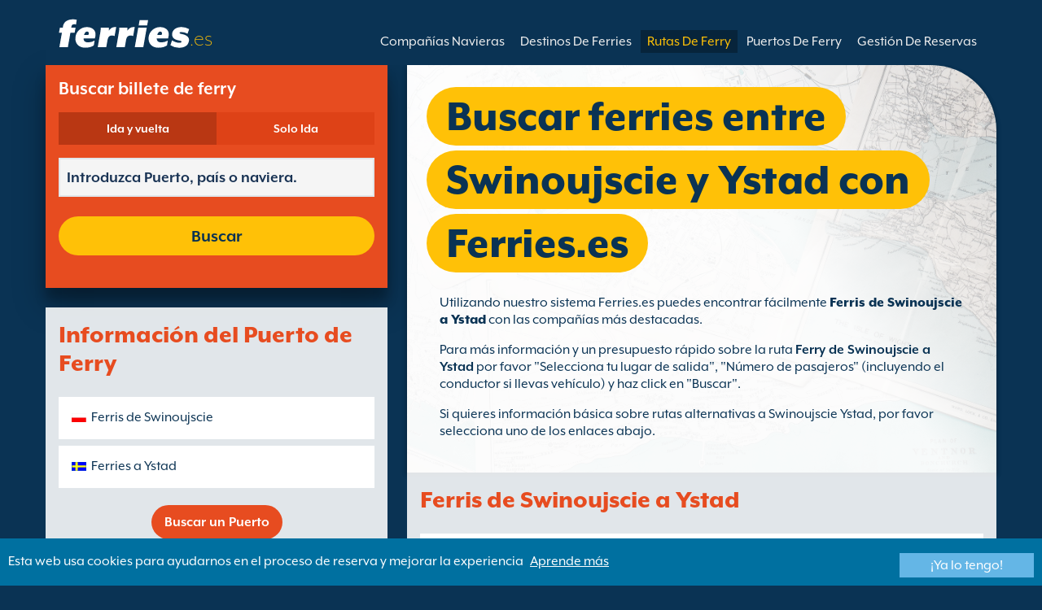

--- FILE ---
content_type: text/html; charset=UTF-8
request_url: https://www.ferries.es/swinoujscie_ystad.html
body_size: 10980
content:
<!DOCTYPE html>

<html lang="es">
<head id="Head1"><title>
	Ferries de Swinoujscie Ystad – Compara las mejores tarifas ahora en Ferries.es
</title>
<meta charset="utf-8" />
<meta http-equiv="X-UA-Compatible" content="IE=edge" />
<meta name="viewport" content="initial-scale=1.0, maximum-scale=1.0, user-scalable=0" />
<meta name="revisit-after" content="7days" />
<meta name="robots" content="index,follow" />
<meta name="robots" content="ALL" />
<meta name="description" content="Ferries.es te permite comparar los ferries de Swinoujscie Ystad, lo que significa que no tendr&#225;s problema en encontrar la tarifa m&#225;s barata disponible." />

<meta name="apple-itunes-app" content="app-id=875214984, app-argument=foobar" />

<link rel="image_src" href="https://www.ferries.es/images/logo.gif" /> 

<script type="text/javascript">
    var pageLoadStart = Date.now();    
</script>
<script>
    dataLayer = [{
    'pageCategory': 'FerriesRouteInd'
}];
</script>
<!-- Google Tag Manager -->
<script>(function (w, d, s, l, i) {
w[l] = w[l] || []; w[l].push({
'gtm.start':
new Date().getTime(), event: 'gtm.js'
}); var f = d.getElementsByTagName(s)[0],
j = d.createElement(s), dl = l != 'dataLayer' ? '&l=' + l : ''; j.async = true; j.src =
'https://www.googletagmanager.com/gtm.js?id=' + i + dl; f.parentNode.insertBefore(j, f);
})(window, document, 'script', 'dataLayer', 'GTM-NB3MKWX');</script>
<!-- End Google Tag Manager -->
<script type="text/javascript">
        /*Google Analytics*/
        (function (i, s, o, g, r, a, m) {
            i['GoogleAnalyticsObject'] = r; i[r] = i[r] || function () {
                (i[r].q = i[r].q || []).push(arguments)
            }, i[r].l = 1 * new Date(); a = s.createElement(o),
            m = s.getElementsByTagName(o)[0]; a.async = 1; a.src = g; m.parentNode.insertBefore(a, m)
        })(window, document, 'script', 'https://www.google-analytics.com/analytics.js', 'ga');

        ga('create', 'UA-22586066-1', 'auto', { 'allowLinker': true });
        ga('require', 'linker');
        ga('linker:autoLink', ['directferries.com']);
        ga('send', 'pageview');
    </script>
<link rel="Stylesheet" href="/styles/styles.css?v=201013091527" /><link href="https://static.directferries.co.uk/ferries/css/accessibility.css" rel="stylesheet" />
    <!--[if lt IE 9]>
        <script src="https://oss.maxcdn.com/html5shiv/3.7.2/html5shiv.min.js"></script>
        <script src="https://oss.maxcdn.com/respond/1.4.2/respond.min.js"></script>
    <![endif]-->
    <script src="https://ajax.googleapis.com/ajax/libs/jquery/1.11.2/jquery.min.js"></script>
    <script src="https://ssl.directferries.com/wiz/df_eses.js" type="text/javascript"></script>
</head>
<body>
    <!-- Google Tag Manager (noscript) -->
    <noscript><iframe src="https://www.googletagmanager.com/ns.html?id=GTM-NB3MKWX" height="0" width="0" style="display:none;visibility:hidden"></iframe></noscript>
    <!-- End Google Tag Manager (noscript) -->
    
    <div class="outer">
        
<script type="text/javascript">
    function queryString(key) {
        key = key.replace(/[*+?^$.\[\]{}()|\\\/]/g, "\\$&"); // escape RegEx meta chars
        var match = location.search.match(new RegExp("[?&]" + key + "=([^&]+)(&|$)"));
        return match && decodeURIComponent(match[1].replace(/\+/g, " "));
    }

    function addTrackingCookies(url, data) {
        $.support.cors = true;
        $.ajax({
            url: url + "/secure/ws/adtracking.asmx/AddTrackingCookies",
            data: "trackingData=" + encodeURIComponent(data),
            dataType: "jsonp"
        });
    }

    var qs = window.location.search.substring(1);
    var refURL = encodeURIComponent(document.referrer);

    var tracking_data = qs + "&refr=" + refURL + "&rnd=" + Math.random();

    addTrackingCookies('https://ssl.directferries.com', tracking_data);

    if (queryString('dfpid') > 0 && queryString('affid') > 0 && queryString('rurl') != null) {
        window.location = window.location.protocol + "//" + window.location.host + "/" + queryString('rurl');
    }
</script>

        
<header class="con">
    <div class="row">
        <div id="homebar" class="fr-nav">
            <input type="checkbox" id="fr-nav-check" />
            <div class="fr-nav-header ">
                <a class="divLink" href="/"></a>
                <div class="logo">
                    <img src="https://static.directferries.co.uk/ferries/images/ferries-logo_uk.svg" alt="Ferries.es" />
                    
                </div>
                <div class="fr-nav-title">
                    .es
                </div>
            </div>
            <div class="fr-nav-btn">
                <label for="fr-nav-check">
                    <span></span>
                    <span></span>
                    <span></span>
                </label>
            </div>
            <div class="fr-nav-links">
                <ul>
                
                        <li id="DFHeader_rptTabs_liTab_0">
                            <a id="DFHeader_rptTabs_lnkTab_0" href="/" style="display:none;"></a>
                        </li>
                    
                        <li id="DFHeader_rptTabs_liTab_1">
                            <a id="DFHeader_rptTabs_lnkTab_1" href="/descuentos.html" style="display:none;">Descuentos</a>
                        </li>
                    
                        <li id="DFHeader_rptTabs_liTab_2">
                            <a id="DFHeader_rptTabs_lnkTab_2" href="/companias_navieras.html">Compa&#241;&#237;as Navieras</a>
                        </li>
                    
                        <li id="DFHeader_rptTabs_liTab_3">
                            <a id="DFHeader_rptTabs_lnkTab_3" href="/destinos.html">Destinos De Ferries</a>
                        </li>
                    
                        <li id="DFHeader_rptTabs_liTab_4">
                            <a id="DFHeader_rptTabs_lnkTab_4" class="active" href="/rutas.html">Rutas De Ferry</a>
                        </li>
                    
                        <li id="DFHeader_rptTabs_liTab_5">
                            <a id="DFHeader_rptTabs_lnkTab_5" href="/puertos.html">Puertos De Ferry</a>
                        </li>
                    
                        <li id="DFHeader_rptTabs_liTab_6">
                            <a id="DFHeader_rptTabs_lnkTab_6" href="/gestion_de_reservas.html">Gesti&#243;n De Reservas</a>
                        </li>
                    
                </ul>
            </div>
        </div>
    </div>
</header>

        
<div class="main con" id="Route">
    <div class="row">

        <div class="sm4">
            
<div class="fsBox">
    <div class="header">
        <h2>
            Buscar billete de ferry</h2>
    </div>
    <div id="divNewFareSearch" class="container">
        <!--  ADAM STARTS HERE -->
        <div class="" id="deal_finder_container">
            <script>var origDFscript = 'https://ssl.directferries.com/partners/deal_finder.aspx?stdc=AFCIS&amp;smin=1'</script>
            <template id="AB_dealfinder_constants" hidden="">
                            <script>
                                // HARDCODED: needs to be dynamically replaced back-end

                                var BookingEngineUrl = 'https://ssl.directferries.com';
                                var tempDateFormat = 'd MM yy';
                                var CDNResourcesUrl = 'https://static.directferries.co.uk';
                                var defaultCurrency = '1';
                                var regionalDates = "";
                                function isEmptyRDateJSON(obj) {
                                    for (var key in obj) {
                                        if (obj.hasOwnProperty(key))
                                            return false;
                                    }
                                    return true;
                                }
                                try {
                                    regionalDates = JSON.parse("{" + "'closeText': 'Cerrar',        'prevText': '&#x3c;Ant',        'nextText': 'Sig&#x3e;',        'currentText': 'Hoy',        'monthNames': ['enero', 'febrero', 'marzo', 'abril', 'mayo', 'junio', 'julio', 'agosto', 'septiembre', 'octubre', 'noviembre', 'diciembre'],        'monthNamesShort': ['ene', 'feb', 'mar', 'abr', 'may', 'jun', 'jul', 'ago', 'sep', 'oct', 'nov', 'dic'],        'dayNames': ['domingo', 'Lunes', 'martes', 'mi&eacute;rcoles', 'jueves', 'Viernes', 's&aacute;bado'],        'dayNamesShort': ['Dom', 'Lun', 'Mar', 'Mi&eacute;', 'Juv', 'Vie', 'S&aacute;b'],        'dayNamesMin': ['Do', 'Lu', 'Ma', 'Mi', 'Ju', 'Vi', 'S&aacute;'],        'weekHeader': 'Sm',        'firstDay': 1,        'isRTL': false,        'showMonthAfterYear': false,        'yearSuffix': ''".replace(/'/g, '"') + "}");
                                    if (isEmptyRDateJSON(regionalDates)) throw "Regional Date JSON is empty";
                                } catch (e) {
                                    regionalDates = {
                                        closeText: "Done",
                                        prevText: "Prev",
                                        nextText: "Next",
                                        currentText: "Today",
                                        monthNames: ["January", "February", "March", "April", "May", "June", "July", "August", "September", "October", "November", "December"],
                                        monthNamesShort: ["Jan", "Feb", "Mar", "Apr", "May", "Jun", "Jul", "Aug", "Sep", "Oct", "Nov", "Dec"],
                                        dayNames: ["Sunday", "Monday", "Tuesday", "Wednesday", "Thursday", "Friday", "Saturday"],
                                        dayNamesShort: ["Sun", "Mon", "Tue", "Wed", "Thu", "Fri", "Sat"],
                                        dayNamesMin: ["Su", "Mo", "Tu", "We", "Th", "Fr", "Sa"],
                                        weekHeader: "Wk",
                                        firstDay: 0,
                                        isRTL: !1,
                                        showMonthAfterYear: !1,
                                        yearSuffix: ""
                                    };
                                    try {
                                        if (typeof ga === 'function') {
                                            var msg = '' + e.name + " - Message: " + e.message + " - URL: " + window.location.href;
                                            ga('send', 'event', 'Regional Date JSON error Type: ' + msg);
                                        }
                                    } catch (e) { }
                                }

                                // page-specific params for specialised routes, e.g. by operator:
                                var DF_page_params = {
                                    opname: '',
                                    country: '',
                                    port_from: '',
                                    port_to: '',
                                };

                                var base_user_data = {
                                    "STDCCode": "AFCIS",
                                    "SiteLanguage": "es-ES"
                                };

                                var regionalText = {
                                    passenger_single: '1 pasajero',
                                    passenger_plural: '[--X--] Pasajeros',

                                    pets_single: '1 Mascota',
                                    pets_plural: '[--X--] Mascotas',

                                    passenger_adult_single: '1 Adult',
                                    passenger_adult_plural: '[--X--] Adults',
                                    passenger_child_single: '1 Child',
                                    passenger_child_plural: '[--X--] Children',

                                    popup_done: 'Confirmar',

                                    passengers_popup_hdg: 'Total de pasajeros y edades',
                                    passengers_popup_total: 'Pasajeros (incluido el conductor)',
                                    passengers_popup_booking_discount: '¿Nacionales Españoles con Familia Numerosa?',
                                    passengers_popup_resident_discount: '¿Residente?',
                                    passengers_orig_text: '¿Cuántos pasajeros?',
                                    passengers_first_text: 'Pasajero principal / Conductor',
                                    passengers_base_text: 'pasajero',
                                    passengers_count_text: 'Pasajeros',
                                    passengers_age: 'Edad',

                                    passengers_adults: 'Adultos',
                                    passengers_children: 'Niños',
                                    passengers_children_note: 'Por favor, especifique la edad de cada niño',

                                    modal_booking_discount_hdg: 'Condiciones de Familia Numerosa para Nacionales de España',

                                    modal_booking_discount_cnt: 'Para obtener el descuento de familia numerosa para nacionales españoles, debe proporcionar la documentación necesaria de prueba en el puerto.',

                                    modal_resident_discount_hdg: 'Condiciones para residentes',

                                    modal_resident_discount_cnt: 'Para conseguir esos descuentos, TODOS los pasajeros deberán presentar una prueba de residencia (DNI y Certificado de Residencia) al hacer el check-in en el puerto.',

                                    pets_popup_hdg: 'Detalles De La Mascota',
                                    modal_pet_conditions_hdg: 'Condiciones para mascotas',

                                    modal_pet_conditions_cnt: 'Los pasajeros que viajen con animales son responsables de cumplir las regulaciones necesarias y los requisitos de cada país o territorio al que estén viajando.Cualquier documento requerido de identificación del animal ha de presentarse en formato original. No serán aceptadas fotocopias.Para llevar su mascota con usted, DEBE cumplir con los requisitos especificados bajo el "Pet Travel Scheme" (PETS). Puede encontrar más información haciendo clic arriba en \'ayuda\'.',

                                    vehicle_no_vehicle: 'Pasajero a pie (sin vehículo)',
                                    vehicles_popup_standard_car: 'Coche estándard (ej. Seat Ibiza)',

                                    vehicles_popup_hdg: 'Detalles Del Vehículo',
                                    vehicles_popup_org: '¿Cómo va a viajar?',
                                    vehicles_popup_no_vehicles: 'Sin vehículo',
                                    vehicles_popup_no_vehicles_not_allowed: 'Sin vehículo - no disponible en esta ruta',
                                    vehicles_popup_with_vehicles: 'Con vehículo (1 solo vehículo admitido por reserva)',
                                    vehicles_popup_vehicles_not_allowed: 'Con vehículo - no disponible en esta ruta',
                                    vehicles_popup_vehicle_model: 'Modelo',
                                    vehicles_popup_vehicle_custom: 'Por favor, introduzca los datos del vehículo Vehículo más abajo',
                                    vehicles_popup_vehicle_custom_make: 'Marca del vehículo',
                                    vehicles_popup_vehicle_custom_model: 'Modelo',
                                    vehicles_popup_extra_luggage: '¿Está llevando algo más en el vehículo (portaequipaje, equipaje, bicicletas, etc)?',
                                    vehicles_popup_extra_luggage_no: 'No',
                                    vehicles_popup_extra_luggage_yes: 'Sí',
                                    vehicles_popup_caravan_text: 'Caravana',
                                    vehicles_popup_trailer_text: 'Remolque',
                                    vehicles_popup_caravan_trailer: 'Datos de la Caravana/Remolque',
                                    vehicles_popup_caravan_trailer_no: 'Sin Caravana/ Remolque',
                                    vehicles_popup_caravan_trailer_yes: 'Con Caravana/Remolque (por favor, elija más abajo)',
                                    vehicles_popup_commercial_goods: '¿Transportando mercancías comerciales?',

                                    currency_popup_hdg: 'Moneda',

                                    validity_no_route: 'Por favor seleccione la ruta',
                                    validity_no_return_route: 'Por favor seleccione la ruta de regreso',

                                    validity_minutes: '',
                                    validity_invalid_outbound_date: 'Por favor, seleccione una fecha válida de salida.',
                                    validity_no_outbound_time: 'Por favor, seleccione una hora de salida.',
                                    validity_invalid_outbound_time: 'Por favor seleccione un \'Horario\' válido para la \'Ruta de Salida\'. El horario debe ser como mínimo --TIME--'.replace("--TIME--", (new Date()).getHours() + 1 + ':00'),
                                    validity_invalid_return_date: 'Por favor, seleccione una hora de salida.',
                                    validity_no_return_time: 'Por favor, seleccione una fecha válida para la ruta de regreso.',
                                    validity_invalid_return_time: 'Por favor, seleccione una hora para la ruta de regreso.',
                                    validity_under_min_duration: 'El \'horario de salida\' del viaje de regreso no puede ser anterior a la llegada del viaje de ida.',

                                    validity_no_passengers: 'No has seleccionado los pasajeros.',
                                    validity_no_passenger_ages: 'Por favor, indica las edades de todos los pasajeros.',
                                    validity_one_not_adult: 'El Pasajero 1 (conductor) debe ser un adulto.',

                                    validity_no_passengers_both_legs: 'No has seleccionado los pasajeros.',
                                    validity_no_passenger_ages_both_legs: 'Por favor, indica las edades de todos los pasajeros.',
                                    validity_one_not_adult_both_legs: 'El Pasajero 1 (conductor) debe ser un adulto.',

                                    validity_no_vehicle_type: 'Por favor seleccione el tipo de vehículo.',
                                    validity_no_vehicle_make: 'Por favor, seleccione la marca del vehículo.',
                                    validity_no_vehicle_model: 'Por favor, seleccione la modelo del vehículo.',
                                    validity_no_vehicle_length: 'Por favor, seleccione la \'Longitud del vehículo\'',
                                    validity_no_vehicle_height: 'Por favor, seleccione la \'Altura del vehículo\'',
                                    validity_no_luggage_height: 'Por favor seleccione la “altura adicional”',
                                    validity_no_luggage_length: 'Por favor seleccione la \'Longitud adicional\'.',
                                    validity_no_caravan_type: 'Por favor seleccione el “tipo de remolque”',
                                    validity_no_caravan_length: 'Por favor, seleccione la \'Longitud del caravana/remolque\'',
                                    validity_no_caravan_height: 'Por favor, seleccione la \'Longitud del caravana/remolque\'',

                                    validity_no_vehicle_make_mob: 'Please enter vehicle make',
                                    validity_no_vehicle_model_mob: 'Please enter vehicle model',


                                    submit_continue: 'Siguiente',
                                    search_continue: 'Buscar',

                                    calendar_out_hdg: 'Salida el:',
                                    calendar_out_open_ticket_hdg: 'Salida el',
                                    time_out_hdg: 'Salida el:', //'Sale a las:',
                                    calendar_return_hdg: 'Vuelta:',
                                    calendar_return_open_ticket_hdg: 'Vuelta:',
                                    time_return_hdg: 'Vuelta:', //'Volviendo a:',
                                    calendar_both_open_ticket: 'Billetes abiertos',

                                    passengers_add: 'Añadir pasajeros',
                                    passengers_note: 'Por favor, indica las edades de todos los pasajeros.',
                                    vehicles_popup_vehicle_select_make: 'Por favor, seleccione la marca del vehículo.',
                                    vehicles_popup_vehicle_select_model: 'Por favor, seleccione la modelo del vehículo.',
                                    vehicles_popup_customLength: 'Longitud del vehículo',
                                    vehicles_popup_customHeight: 'Altura del vehículo',
                                    vehicles_popup_addLength: 'Longitud Adicional',
                                    vehicles_popup_addHeight: 'Altura adicional',
                                    validity_no_currency: "Please select currency",

                                    homepage_tagline: 'Confía en el número 1 del mundo',

                                    validity_outbound_time: 'Please select a valid \'Time\' for the \'Outbound Route\'. Time must be at least --TIME--',
                                    validity_return_before_outbound: 'The \'Departure Time\' for the return crossing cannot be before the arrival of the outbound crossing.',
                                    journey_title_outbound: 'Ida',
                                    journey_title_return: 'Ida y vuelta'
                                };

                                var regionalTime = { timeFormat: 'HH:ii' };
                                //var s = document.createElement('script'); var u = document.createElement('urscrub'); s.type = 'text/javascript'; s.async = true; if (document.location.host == 'www.directferries.com' || document.location.host == 'ssl.directferries.com' || document.location.host == 'ssl2.directferries.com' || document.location.host == 'www.directferries.co.uk') { s.src = 'https://cdn.userreplay.net/custcc0da137b93930ef31fcc843740623be_ct.js'; } else { s.src = 'https://cdn.userreplay.net/custcc0da137b93930ef31fcc843740623be_ct_staging.js'; } u.appendChild(s); document.head.appendChild(u); console.log(document.location.host)
                                function changeSubmitButtonState(disabled) {
                                    try {
                                        DF_DF1.changeSubmitButtonState(disabled);
                                    } catch (e) {
                                    }
                                }
                            </script>
						</template>
            <!-- JAMIE STARTS HERE -->
            <template id="AB_dealfinder_test_mob_B" hidden="">
                            <link href="https://fonts.googleapis.com/css?family=Catamaran:300,400,500,600,700&amp;subset=latin-ext,tamil" rel="stylesheet" />
                            <link href="https://fonts.googleapis.com/icon?family=Material+Icons" rel="stylesheet" />
		                    <form id="deal_finder1" class="mob-dealfinder" method="post" action="https://ssl.directferries.com/ferry/secure/booking_redirect_df.aspx" data-state="initial_blank" onsubmit="changeSubmitButtonState(true);" novalidate="">
			                    <div class="deal_finder_wrap">
				                    <section class="journey_type" role="group">
					                    <label for="journey_round_trip" class="checked">
						                    <input type="radio" name="journey" id="journey_round_trip" value="2" data-toggle="journey_type" checked="" />
						                    Ida y vuelta
					                    </label>
					                    <label for="journey_oneway">
						                    <input type="radio" name="journey" id="journey_oneway" value="1" data-toggle="journey_type" />
						                    Solo Ida
					                    </label>
				                    </section>


				                    <label class="journey_route" id="journey_route_parent">
					                    <input type="text" id="route_outbound" class="form-control journey_base" placeholder="Introduzca Puerto, país o naviera." autocomplete="random-value" />
					                    <!--<div class="search_box" data-popup="route_list">
						                    <div class="fromItem"><span class="port">From:</span><span class="location"></span></div>
						                    <i class="material-icons md-36">compare_arrows</i>
						                    <div class="toItem"><span class="port">To:</span><span class="location"></span></div>
					                    </div>-->
					                    <section class="journey_search hide" role="group">
						                    <input type="text" id="outbound_route" class="form-control" placeholder="Introduzca Puerto, país o naviera." autocomplete="random-value" />
		                                </section>
					                    <!--<button type="button" class="df_route_toggle"></button>-->
				                    </label>



				                    <label class="journey_route diff_trip hide">
					                    <input type="text" id="route_return" class="form-control journey_base" placeholder="Introduzca Puerto, país o naviera." autocomplete="random-value" />
					                    <!-- <button type="button" class="df_route_toggle"></button> -->
				                    </label>

				                    <!--<div class="date_time">-->
					                    <section class="journey_timing timing_outbound hide_until_times" role="group">

						                    <!--<i class="material-icons">calendar_today</i>-->
						                    <input type="text" id="cal_outbound" class="form-control journey_date outbound disabled" readonly="" placeholder="Salida el" />

						                    <input type="text" id="time_outbound" class="form-control journey_time disabled" readonly="" placeholder="Horario de salida" />

						                    <label for="open_ticket_outbound" class="open_ticket open_ticket_outbound hide_while_summary">
							                    <span class="checkbox-label">&#191;Billete abierto?</span>
							                    <input type="checkbox" id="open_ticket_outbound" data-toggle="open_ticket" />
						                    </label>

						                    <div class="open_ticket_note_full hide_while_summary hide">
							                    <span class="h4">&#191;Billete abierto?</span>
							                    <p>Los billetes abiertos son v&#225;lidos hasta 12 meses desde la fecha de su compra (ver condiciones)</p>
						                    </div>

					                    </section>

					                    <section class="journey_timing timing_return round_trip hide_until_times" role="group">

						                    <!--<i class="material-icons">calendar_today</i>-->
						                    <input type="text" id="cal_return" class="form-control journey_date inbound disabled" readonly="" placeholder="Vuelta?" />

						                    <input type="text" id="time_return" class="form-control journey_time disabled" readonly="" placeholder="Horario de salida?" />

						                    <label for="open_ticket_return" class="open_ticket open_ticket_return hide_while_summary">
							                    <span class="checkbox-label">&#191;Billete abierto?</span>
							                    <input type="checkbox" id="open_ticket_return" data-toggle="open_ticket" />
						                    </label>

						                    <div class="open_ticket_note_return hide_while_summary hide">
							                    <span class="h4">&#191;Billete abierto?</span>
							                    <p>Los billetes abiertos son v&#225;lidos hasta 12 meses desde la fecha de su compra (ver condiciones)</p>
						                    </div>

					                    </section>
				                    <!--</div>-->

				                    <section class="journey_info hide_until_summary" role="group">
					                    <span class="h4">Datos del viaje</span>

					                    <section class="trip_outbound">

                                            <span class="h4 diff_trip hide">Ida</span>

						                    <ul>
							                    <li><a class="journey_details passengers trip_outbound both_ways" tabindex="0" data-popup="passengers_popup">
									                    <i class='material-icons df-light-blue'>
											                    people
										                      </i> <span class="journey_details_span">&#191;Cu&#225;ntos pasajeros?</span>
										                      <i class="material-icons df-dark-blue" id="plus_icon">
											                    add_circle
										                      </i>
									                    </a></li>

							                    <li><a class="journey_details pets trip_outbound both_ways hide" tabindex="0" data-popup="pets_popup">
									                    <i class='material-icons df-light-blue'>
											                    pets
										                      </i><span class="journey_details_span">0 Mascotas</span>
										                    <i class="material-icons df-dark-blue" id="plus_icon">
											                    add_circle
										                      </i>
										                    </a></li>
							                    <li><a class="journey_details vehicle trip_outbound both_ways" tabindex="0" data-popup="vehicle_base">
									                    <i class='material-icons df-light-blue'>
											                    directions_car
										                      </i>
										                      <span class="journey_details_span">&#191;C&#243;mo va a viajar?</span>
										                    <i class="material-icons df-dark-blue" id="plus_icon">
											                    add_circle
										                      </i>
									                    </a></li>
						                    </ul>

					                    </section>

					                    <section class="trip_return diff_trip hide">

						                    <span class="h4">Ida y vuelta</span>

						                    <ul>
							                    <li><a class="journey_details passengers trip_return" tabindex="0" data-popup="passengers_popup"><i class='material-icons df-light-blue'>
									                    people
								                      </i> <span class="journey_details_span">&#191;Cu&#225;ntos pasajeros?</span>
								                    <i class="material-icons df-dark-blue" id="plus_icon">
											                    add_circle
										                      </i>
										                    </a></li>
							                    <li><a class="journey_details pets trip_return hide" tabindex="0" data-popup="pets_popup">
                                                    <i class='material-icons df-light-blue'>
									                    pets
								                      </i><span class="journey_details_span">0 Mascotas</span>
								                    <i class="material-icons df-dark-blue" id="plus_icon">
											                    add_circle
										                      </i>
										                    </a></li>
							                    <li><a class="journey_details vehicle trip_return" tabindex="0" data-popup="vehicle_base"><i class='material-icons df-light-blue'>
									                    directions_car
								                      </i>
								                      <span class="journey_details_span">&#191;C&#243;mo va a viajar?</span>
								                    <i class="material-icons df-dark-blue" id="plus_icon">
											                    add_circle
										                      </i>
										                    </a></li>
						                    </ul>

					                    </section>

					                    <label for="diff_details" class="diff_details round_trip">
						                    <span class="checkbox-label">&#191;Detalles diferentes de ida/vuelta?</span>
						                    <input type="checkbox" id="diff_details" data-toggle="diff_details" />
					                    </label>
				                    </section>

				                    <a class="currency hide_until_summary" tabindex="0" data-popup="currency_popup"></a>

				                    <button type="submit" class="df_submit hide_while_search">Buscar</button>

				                    <input type="hidden" name="h_currencyid" />
				                    <input type="hidden" name="h_diffoutret" />
				                    <input type="hidden" name="h_journeytype" />
				                    <input type="hidden" name="h_legs" />
				                    <input type="hidden" name="stdc" />
				                    <input type="hidden" name="stdc_hid" />
				                    <input type="hidden" name="vehicleTypeOut" />
				                    <input type="hidden" name="heightOut" />
				                    <input type="hidden" name="caravanOut" />
				                    <input type="hidden" name="vehicleTypeRet" />
				                    <input type="hidden" name="heightRet" />
				                    <input type="hidden" name="caravanRet" />
                                    <input type="hidden" name="dfusrpidck" />
                                    <input type="hidden" name="dfsessionck" />
                                    <input type="hidden" name="dfvisitck" />
                                    <input type="hidden" name="dfexpck" />
			                    </div>
		                    </form>
		                    <link rel="stylesheet" href="https://static.directferries.co.uk/Production/css/dealfinder/df_mob.css?v=1611202017" />
		                    <link href="https://static.directferries.co.uk/Production/css/dealfinder/mobiscroll.javascript.min.css?v=1611202017" rel="stylesheet" />
                            <script src="https://static.directferries.co.uk/Production/scripts/dealfinder/polyfill.js?v=1611202017"></script>
		                    <script defer="" src="https://static.directferries.co.uk/Production/scripts/ferries/df_mob_ie.js?v=1611202017"></script>
						</template>
            <!-- JAMIE ENDS HERE -->
            <script src="https://static.directferries.co.uk/Production/scripts/df_utm.js"></script>
            <script>useTrackingFromJs()</script>
            <script src="https://static.directferries.co.uk/Production/scripts/ferries/ferries_switcher.js?v=1611202017"></script>
        </div>
        <!--  ADAM ENDS HERE -->
    </div>
</div>

            <div class="box">
                <div class="header">
                    <h2>Informaci&#243;n del Puerto de Ferry</h2>
                </div>
                <div class="content">
                    <ul class="rTbl">
				        <li>
					        <div><a class="icon" href="/swinoujscie_ferries.html" style="background-image:url('/image/flags/poland.gif');">Ferris de Swinoujscie</a></div>
				        </li>
                        <li>
					        <div><a class="icon" href="/ferries_a_ystad.html" style="background-image:url('/image/flags/sweden.gif');">Ferries a Ystad</a></div>
				        </li>
                    </ul>
                    <div class="footer">
                        <a href="/puertos.html">Buscar un Puerto</a>
                    </div>
                </div>
            </div>
        </div>

        <div class="sm8">
            <div class="text">
                <div class="header">
                    <div><h1>Buscar ferries entre Swinoujscie y Ystad con Ferries.es</h1></div>
                </div>
                <p>Utilizando nuestro sistema Ferries.es puedes encontrar f&#225;cilmente <a href="/">Ferris de Swinoujscie a Ystad</a> con las compa&#241;&#237;as m&#225;s destacadas.</p>
<p>Para m&#225;s informaci&#243;n y un presupuesto r&#225;pido sobre la ruta <strong>Ferry de Swinoujscie a Ystad</strong> por favor &quot;Selecciona tu lugar de salida&quot;, &quot;N&#250;mero de pasajeros&quot; (incluyendo el conductor si llevas veh&#237;culo) y haz click en &quot;Buscar&quot;.</p>
<p>Si quieres informaci&#243;n b&#225;sica sobre rutas alternativas a Swinoujscie Ystad, por favor selecciona uno de los enlaces abajo.</p>
 
            </div>

            <div class="box">
                <div class="header">
                    <h2>Ferris de Swinoujscie a Ystad</h2>
                </div>
                <div class="content">
                    <ul class="rTbl rof">
                    
                            <li>
                                <div><img src="/image/polferries_s.png" alt="Polferries" /></div>
                                <div>
                                    <div>
                                        <div><a href="/polferries.html">Polferries</a></div>
                                        <div>14 traves&#237;as  semanales de Swinoujscie Ystad Ferris (6h 30m)</div>
                                    </div>
                                </div>
                            </li>
                        
                            <li>
                                <div><img src="/image/unity_line_s.png" alt="Unity Line" /></div>
                                <div>
                                    <div>
                                        <div><a href="/unity_line.html">Unity Line</a></div>
                                        <div>14 traves&#237;as  semanales de Swinoujscie Ystad Ferris (7h 15m)</div>
                                    </div>
                                </div>
                            </li>
                        
                    </ul>
                    <div class="footer">
                        <a href="/rutas.html">Buscar una Ruta de Ferry</a>
                    </div>
                </div>
            </div>

            <div class="box">
                <div class="header">
                    <h2>Gu&#237;a Swinoujscie</h2>
                </div>
                <div class="content">
                    <p>Swinoujscie es un puerto en el mar B&#225;ltico en el noroeste de Polonia. El puerto de Swinoujscie tiene muy buenas conexiones con Dinamarca y Suecia, y es el m&#225;s grande de Polonia. Como es de esperar las instalaciones del puerto son insuperables ofeciendo un excelente servicio para pasajeros y de carga. El puerto est&#225; bien comunicado con la red de carreteras a trav&#233;s de la E65 europea que se extiende desde Suecia a Grecia y hay una estaci&#243;n de tren a un minuto a pie del puerto principal.</p>
                </div>
            </div>

            <div class="box">
                <div class="header">
                    <h2>Gu&#237;a Ystad</h2>
                </div>
                <div class="content">
                    <p>Ystad es una ciudad en el condado de Skane en Suecia , la ciudad tiene un concurrido puerto, que se encuentra cerca del centro de la ciudad. La bonita ciudad est&#225; llena de edificios tradicionales y magn&#237;fico campos con una gran variedad de atracciones y museos, incluyendo un monasterio que data de 1267. Ystad se encuentra en el centro de la costa sur de Suecia, por lo que destaca por su f&#225;cil acceso por carretera y ferrocarril.</p>
                </div>
            </div>

            <div class="box">
                <div class="header">
                    <h2>Buscar alternativas a la ruta de Swinoujscie a Ystad</h2>
                </div>
                <div class="content">
                    <ul class="rTbl">
                    
                            <li>
                                <div><a href="/gdansk_nynashamn.html">Ferris de Gdansk a Nynashamn</a> por <a href="/polferries.html" style="color:#036;">Polferries</a> - menos frecuentes, traves&#237;as m&#225;s largas</div>
                            </li>
                        
                            <li>
                                <div><a href="/gdynia_karlskrona.html">Ferris de Gdynia a Karlskrona</a> por <a href="/stena_line.html" style="color:#036;">Stena Line</a> - menos frecuentes, traves&#237;as m&#225;s largas</div>
                            </li>
                        
                    </ul>
                    <ul class="lTbl">
                        <li>
                            <div>M&#225;s alternativas a la ruta de Swinoujscie a Ystad :</div>
                            <div>
                                <a class="icon" href="/ferries_desde_polonia.html" style="background-image:url('/image/flags/poland.gif');">Ferries desde Polonia</a>
                                <a class="icon" href="/suecia.html" style="background-image:url('/image/flags/sweden.gif');">Ferries a Suecia</a>
                            </div>
                        </li>
                    </ul>
                </div>
            </div>
        </div>

    </div>
</div>


        
        
<footer class="con">
    <div class="row">
        <div class="sm12">
            
            
            <div class="copy">
                Copyright &#169; <a href="/sobre_nosotros.html">Newincco 1399 Limited</a><a id="Footer_lnkCopyright"></a>
            </div>
        </div>
    </div>
    <style>
        #gdpr-cookie-message {
            position: fixed;
            bottom: 0;
            background-color: #0070a0;
            padding: 10px;
            box-shadow: 0 6px 6px rgba(0,0,0,0.25);
            width: 100%;
            z-index: 10000;
        }

            #gdpr-cookie-message p {
                color: #fff;
                margin-bottom: 0;
            }

                #gdpr-cookie-message p a {
                    color: #fff;
                    text-decoration: underline;
                    padding-left: 5px;
                }

            #gdpr-cookie-message h4 {
                display: none;
            }

            #gdpr-cookie-message #gdpr-cookie-advanced {
                display: none;
            }

            #gdpr-cookie-message #gdpr-cookie-accept {
                background: #64B6E6;
                border: 0;
                color: #fff;
                padding: 5px 10%;
            }

            #gdpr-cookie-message p {
                width: 70%;
                float: left;
            }

                #gdpr-cookie-message p:last-of-type {
                    width: 30%;
                    float: left;
                    text-align: right;
                }
    </style>
    <script src="https://static.directferries.co.uk/scripts/jquery.ihavecookies.min.js"></script>
    <script>
        $(document).ready(function () {
            $('#btnSearch').click(function () {
                ga('linker:decorate', $('form').get(0));
                return true;
            });
            LogPageRequestEvent(window.location.href, Date.now() - pageLoadStart);
        });
        $('body').ihavecookies({
            message: "Esta web usa cookies para ayudarnos en el proceso de reserva y mejorar la experiencia",
            link: "/cookie_policy.htm",
            delay: 1000,
            expires: 30, // 30 days
            moreInfoLabel: "Aprende más",
            acceptBtnLabel: "¡Ya lo tengo!"
        });
        //Region utm
        try {
            var paramValue = encodeURIComponent(utmResponse);
            var flagLinks = document.querySelectorAll('#Footer_divOtherSites>a');
            for (var i = 0; i < flagLinks.length; i++) {
                var flagLink = flagLinks[i];
                if (!flagLink.href.includes("dfutm")) {
                    flagLink.href = AppendQueryParam(flagLink.href, 'dfutm', paramValue);
                }
            }
        } catch (e) { }
        //End region utm
        /* Messaging */
        function LogPageRequestEvent(pageURL, pageLoadTime) {
            var dfusrpid = document.querySelector('[name="dfusrpidck"]') != null ? document.querySelector('[name="dfusrpidck"]').value : null;
            var uniqueUserIdVal = dfusrpid != null && dfusrpid != "" ? dfusrpid : readCookie('dfusrpid');
            var sessionVal = readCookie('dfsession');
            var visitVal = readCookie('dfvisit');
            //var extraUtmsparams = persistTrackingValues();
            var dfutm = readCookie('dfutm');
            $.ajax({
                type: "GET",
                url: "https://ssl.directferries.com/secure/ws/dfeventlogging.aspx/LogPageRequest?",
                dataType: "jsonp",
                data: 'PageURL=' + encodeURIComponent(pageURL) + '&PageServerProcessingTime=' + pageLoadTime + '&UniqueUserId=' + uniqueUserIdVal + '&SessionId=' + sessionVal + '&VisitId=' + visitVal + '&STDC=' + 'AFCIS' + '&dfutm=' + encodeURIComponent(utm.getUtm()),
                success: SetEventCookies
            });
        };

        function SetEventCookies(data) {
            if (typeof data !== 'undefined' && data !== null && data) {
                addCookie('dfusrpid', data.d.UniqueUserIdCookie, 365);
                addCookieMins('dfsession', data.d.SessionIdCookie, 30);
                addCookie('dfvisit', data.d.VisitReturningIdCookie, 3650);                
            }
        };

        function addCookie(name, value, days) {
            var expires;

            if (days) {
                var date = new Date();
                date.setTime(date.getTime() + (days * 24 * 60 * 60 * 1000));
                expires = "; expires=" + date.toGMTString();
            } else {
                expires = "";
            }
            var cookieString = encodeURIComponent(name) + "=" + encodeURIComponent(value) + expires + "; path=/;";
            if (window.location.protocol.indexOf('https') != -1) cookieString += "secure=true;samesite=none;";
            document.cookie = cookieString;
        }

        function addCookieMins(name, value, mins) {
            var expires;

            if (mins) {
                var date = new Date();
                date.setTime(date.getTime() + (mins * 60 * 1000));
                expires = "; expires=" + date.toGMTString();
            } else {
                expires = "";
            }
            var cookieString = encodeURIComponent(name) + "=" + encodeURIComponent(value) + expires + "; path=/;";
            if (window.location.protocol.indexOf('https') != -1) cookieString += "secure=true;samesite=none;";
            document.cookie = cookieString;
        }

        function readCookie(name) {
            var nameEQ = encodeURIComponent(name) + "=";
            var ca = document.cookie.split(';');
            for (var i = 0; i < ca.length; i++) {
                var c = ca[i];
                while (c.charAt(0) === ' ') c = c.substring(1, c.length);
                if (c.indexOf(nameEQ) === 0) return decodeURIComponent(c.substring(nameEQ.length, c.length));
            }
            return null;
        }

        function eraseCookie(name) {
            addCookie(name, "", -1);
        }
        
    </script>
</footer>

    </div>
    




    <script async="" type="text/javascript" src="/scripts/scripts.min.js"></script>
    
<div style="display:none">
<script type="text/javascript">
    /* <![CDATA[ */
    var google_conversion_id = 989316638;
    var google_custom_params = window.google_tag_params;
    var google_remarketing_only = true;
    /* ]]> */
</script>
<script type="text/javascript" src="//www.googleadservices.com/pagead/conversion.js">
</script>
<noscript>
<div style="display:inline;">
<img height="1" width="1" style="border-style:none;" alt="" src="//googleads.g.doubleclick.net/pagead/viewthroughconversion/989316638/?value=0&amp;guid=ON&amp;script=0" />
</div>
</noscript>
</div>
    
</body>
</html>